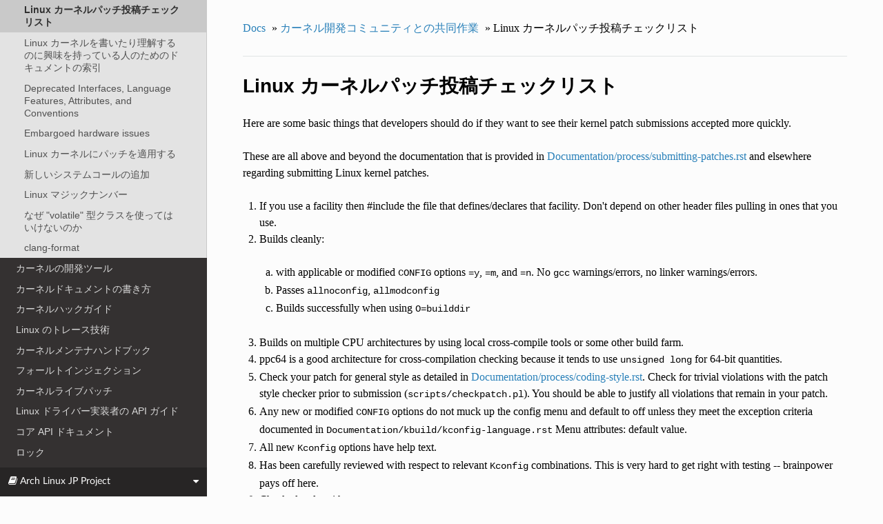

--- FILE ---
content_type: text/html
request_url: http://doc.kusakata.com/process/submit-checklist.html
body_size: 7569
content:


<!DOCTYPE html>
<!--[if IE 8]><html class="no-js lt-ie9" lang="ja" > <![endif]-->
<!--[if gt IE 8]><!--> <html class="no-js" lang="ja" > <!--<![endif]-->
<head>
  <meta charset="utf-8">
  
  <meta name="viewport" content="width=device-width, initial-scale=1.0">
  
  <title>Linux カーネルパッチ投稿チェックリスト &mdash; Arch Linux カーネルドキュメント</title>
  

  
  
    <link rel="shortcut icon" href="../_static/favicon.png"/>
  
  
  

  
  <script type="text/javascript" src="../_static/js/modernizr.min.js"></script>
  
    
      <script type="text/javascript" id="documentation_options" data-url_root="../" src="../_static/documentation_options.js"></script>
        <script type="text/javascript" src="../_static/jquery.js"></script>
        <script type="text/javascript" src="../_static/underscore.js"></script>
        <script type="text/javascript" src="../_static/doctools.js"></script>
        <script type="text/javascript" src="../_static/language_data.js"></script>
        <script type="text/javascript" src="../_static/translations.js"></script>
    
    <script type="text/javascript" src="../_static/js/theme.js"></script>

    
    <link rel="search" type="application/opensearchdescription+xml"
          title="Arch Linux カーネルドキュメント 内を検索"
          href="../_static/opensearch.xml"/>

  
  <link rel="stylesheet" href="../_static/css/theme.css" type="text/css" />
  <link rel="stylesheet" href="../_static/pygments.css" type="text/css" />
  <link rel="stylesheet" href="../_static/theme_overrides.css" type="text/css" />
  <link rel="stylesheet" href="../_static/arch_overrides.css" type="text/css" />
    <link rel="index" title="索引" href="../genindex.html" />
    <link rel="search" title="検索" href="../search.html" />
    <link rel="next" title="Linux カーネルを書いたり理解するのに興味を持っている人のためのドキュメントの索引" href="kernel-docs.html" />
    <link rel="prev" title="Linux の -stable リリースについて知っておくべき全てのこと" href="stable-kernel-rules.html" /> 
</head>

<body class="wy-body-for-nav">

   
  <div class="wy-grid-for-nav">
    
    <nav data-toggle="wy-nav-shift" class="wy-nav-side">
      <div class="wy-side-scroll">
        <div class="wy-side-nav-search" >
          

          
            <a href="../index.html">
          

          
            
            <img src="../_static/archlogo.png" class="logo" alt="Logo"/>
          
          </a>

          
            
            
              <div class="version">
                5.4.0-rc1
              </div>
            
          

          
<div role="search">
  <form id="rtd-search-form" class="wy-form" action="../search.html" method="get">
    <input type="text" name="q" placeholder="Search docs" />
    <input type="hidden" name="check_keywords" value="yes" />
    <input type="hidden" name="area" value="default" />
  </form>
</div>

          
        </div>

        <div class="wy-menu wy-menu-vertical" data-spy="affix" role="navigation" aria-label="main navigation">
          
            
            
              
            
            
              <ul>
<li class="toctree-l1"><a class="reference internal" href="../admin-guide/index.html">Linux カーネルユーザー・管理者ガイド</a></li>
<li class="toctree-l1"><a class="reference internal" href="../kbuild/index.html">カーネルビルドシステム</a></li>
</ul>
<ul>
<li class="toctree-l1"><a class="reference internal" href="../firmware-guide/index.html">Linux カーネルファームウェアガイド</a></li>
</ul>
<ul>
<li class="toctree-l1"><a class="reference internal" href="../userspace-api/index.html">Linux カーネルユーザー空間 API ガイド</a></li>
<li class="toctree-l1"><a class="reference internal" href="../ioctl/index.html">IOCTL</a></li>
</ul>
<ul class="current">
<li class="toctree-l1 current"><a class="reference internal" href="index.html">カーネル開発コミュニティとの共同作業</a><ul class="current">
<li class="toctree-l2"><a class="reference internal" href="license-rules.html">Linux カーネルライセンス規則</a></li>
<li class="toctree-l2"><a class="reference internal" href="howto.html">Linux カーネル開発ハウツー</a></li>
<li class="toctree-l2"><a class="reference internal" href="code-of-conduct.html">コントリビューター行動規範</a></li>
<li class="toctree-l2"><a class="reference internal" href="code-of-conduct-interpretation.html">Linux カーネルにおけるコントリビューター行動規範の解釈</a></li>
<li class="toctree-l2"><a class="reference internal" href="development-process.html">カーネル開発プロセスのガイド</a></li>
<li class="toctree-l2"><a class="reference internal" href="submitting-patches.html">パッチの投稿: あなたのコードをカーネルに取り入れるときの基本ガイド</a></li>
<li class="toctree-l2"><a class="reference internal" href="programming-language.html">プログラミング言語</a></li>
<li class="toctree-l2"><a class="reference internal" href="coding-style.html">Linux カーネルコーディングスタイル</a></li>
<li class="toctree-l2"><a class="reference internal" href="maintainer-pgp-guide.html">カーネルメンテナ PGP ガイド</a></li>
<li class="toctree-l2"><a class="reference internal" href="email-clients.html">Linux のメールクライアント情報</a></li>
<li class="toctree-l2"><a class="reference internal" href="kernel-enforcement-statement.html">Linux Kernel Enforcement Statement</a></li>
<li class="toctree-l2"><a class="reference internal" href="kernel-driver-statement.html">カーネルドライバー声明</a></li>
<li class="toctree-l2"><a class="reference internal" href="changes.html">カーネルをコンパイルするための最小要件</a></li>
<li class="toctree-l2"><a class="reference internal" href="submitting-drivers.html">Linux カーネルにドライバーを投稿する</a></li>
<li class="toctree-l2"><a class="reference internal" href="stable-api-nonsense.html">Linux カーネルドライバーインターフェイス</a></li>
<li class="toctree-l2"><a class="reference internal" href="management-style.html">Linux カーネル運営スタイル</a></li>
<li class="toctree-l2"><a class="reference internal" href="stable-kernel-rules.html">Linux の -stable リリースについて知っておくべき全てのこと</a></li>
<li class="toctree-l2 current"><a class="current reference internal" href="#">Linux カーネルパッチ投稿チェックリスト</a></li>
<li class="toctree-l2"><a class="reference internal" href="kernel-docs.html">Linux カーネルを書いたり理解するのに興味を持っている人のためのドキュメントの索引</a></li>
<li class="toctree-l2"><a class="reference internal" href="deprecated.html">Deprecated Interfaces, Language Features, Attributes, and Conventions</a></li>
<li class="toctree-l2"><a class="reference internal" href="embargoed-hardware-issues.html">Embargoed hardware issues</a></li>
<li class="toctree-l2"><a class="reference internal" href="applying-patches.html">Linux カーネルにパッチを適用する</a></li>
<li class="toctree-l2"><a class="reference internal" href="adding-syscalls.html">新しいシステムコールの追加</a></li>
<li class="toctree-l2"><a class="reference internal" href="magic-number.html">Linux マジックナンバー</a></li>
<li class="toctree-l2"><a class="reference internal" href="volatile-considered-harmful.html">なぜ &quot;volatile&quot; 型クラスを使ってはいけないのか</a></li>
<li class="toctree-l2"><a class="reference internal" href="clang-format.html">clang-format</a></li>
</ul>
</li>
<li class="toctree-l1"><a class="reference internal" href="../dev-tools/index.html">カーネルの開発ツール</a></li>
<li class="toctree-l1"><a class="reference internal" href="../doc-guide/index.html">カーネルドキュメントの書き方</a></li>
<li class="toctree-l1"><a class="reference internal" href="../kernel-hacking/index.html">カーネルハックガイド</a></li>
<li class="toctree-l1"><a class="reference internal" href="../trace/index.html">Linux のトレース技術</a></li>
<li class="toctree-l1"><a class="reference internal" href="../maintainer/index.html">カーネルメンテナハンドブック</a></li>
<li class="toctree-l1"><a class="reference internal" href="../fault-injection/index.html">フォールトインジェクション</a></li>
<li class="toctree-l1"><a class="reference internal" href="../livepatch/index.html">カーネルライブパッチ</a></li>
</ul>
<ul>
<li class="toctree-l1"><a class="reference internal" href="../driver-api/index.html">Linux ドライバー実装者の API ガイド</a></li>
<li class="toctree-l1"><a class="reference internal" href="../core-api/index.html">コア API ドキュメント</a></li>
<li class="toctree-l1"><a class="reference internal" href="../locking/index.html">ロック</a></li>
<li class="toctree-l1"><a class="reference internal" href="../accounting/index.html">Accounting</a></li>
<li class="toctree-l1"><a class="reference internal" href="../block/index.html">Block</a></li>
<li class="toctree-l1"><a class="reference internal" href="../cdrom/index.html">cdrom</a></li>
<li class="toctree-l1"><a class="reference internal" href="../ide/index.html">Integrated Drive Electronics (IDE)</a></li>
<li class="toctree-l1"><a class="reference internal" href="../fb/index.html">Frame Buffer</a></li>
<li class="toctree-l1"><a class="reference internal" href="../fpga/index.html">fpga</a></li>
<li class="toctree-l1"><a class="reference internal" href="../hid/index.html">Human Interface Devices (HID)</a></li>
<li class="toctree-l1"><a class="reference internal" href="../i2c/index.html">I2C/SMBus サブシステム</a></li>
<li class="toctree-l1"><a class="reference internal" href="../iio/index.html">Industrial I/O</a></li>
<li class="toctree-l1"><a class="reference internal" href="../isdn/index.html">ISDN</a></li>
<li class="toctree-l1"><a class="reference internal" href="../infiniband/index.html">InfiniBand</a></li>
<li class="toctree-l1"><a class="reference internal" href="../leds/index.html">LEDs</a></li>
<li class="toctree-l1"><a class="reference internal" href="../media/index.html">Linux メディアサブシステムドキュメント</a></li>
<li class="toctree-l1"><a class="reference internal" href="../netlabel/index.html">NetLabel</a></li>
<li class="toctree-l1"><a class="reference internal" href="../networking/index.html">Linux ネットワークドキュメント</a></li>
<li class="toctree-l1"><a class="reference internal" href="../pcmcia/index.html">pcmcia</a></li>
<li class="toctree-l1"><a class="reference internal" href="../power/index.html">電源管理</a></li>
<li class="toctree-l1"><a class="reference internal" href="../target/index.html">TCM Virtual Device</a></li>
<li class="toctree-l1"><a class="reference internal" href="../timers/index.html">タイマー</a></li>
<li class="toctree-l1"><a class="reference internal" href="../spi/index.html">Serial Peripheral Interface (SPI)</a></li>
<li class="toctree-l1"><a class="reference internal" href="../w1/index.html">1-Wire サブシステム</a></li>
<li class="toctree-l1"><a class="reference internal" href="../watchdog/index.html">Linux Watchdog Support</a></li>
<li class="toctree-l1"><a class="reference internal" href="../virt/index.html">Linux 仮想化サポート</a></li>
<li class="toctree-l1"><a class="reference internal" href="../input/index.html">Linux Input ドキュメント</a></li>
<li class="toctree-l1"><a class="reference internal" href="../hwmon/index.html">Linux Hardware Monitoring</a></li>
<li class="toctree-l1"><a class="reference internal" href="../gpu/index.html">Linux GPU ドライバー開発者ガイド</a></li>
<li class="toctree-l1"><a class="reference internal" href="../security/index.html">セキュリティドキュメント</a></li>
<li class="toctree-l1"><a class="reference internal" href="../sound/index.html">Linux サウンドサブシステムドキュメント</a></li>
<li class="toctree-l1"><a class="reference internal" href="../crypto/index.html">Linux カーネル Crypto API</a></li>
<li class="toctree-l1"><a class="reference internal" href="../filesystems/index.html">Linux ファイルシステム API</a></li>
<li class="toctree-l1"><a class="reference internal" href="../vm/index.html">Linux メモリ管理ドキュメント</a></li>
<li class="toctree-l1"><a class="reference internal" href="../bpf/index.html">BPF ドキュメント</a></li>
<li class="toctree-l1"><a class="reference internal" href="../usb/index.html">USB サポート</a></li>
<li class="toctree-l1"><a class="reference internal" href="../PCI/index.html">Linux PCI Bus Subsystem</a></li>
<li class="toctree-l1"><a class="reference internal" href="../misc-devices/index.html">Assorted Miscellaneous Devices Documentation</a></li>
<li class="toctree-l1"><a class="reference internal" href="../mic/index.html">Intel Many Integrated Core (MIC) architecture</a></li>
<li class="toctree-l1"><a class="reference internal" href="../scheduler/index.html">Linux スケジューラ</a></li>
</ul>
<ul>
<li class="toctree-l1"><a class="reference internal" href="../arm/index.html">ARM アーキテクチャ</a></li>
<li class="toctree-l1"><a class="reference internal" href="../arm64/index.html">ARM64 アーキテクチャ</a></li>
<li class="toctree-l1"><a class="reference internal" href="../ia64/index.html">IA-64 アーキテクチャ</a></li>
<li class="toctree-l1"><a class="reference internal" href="../m68k/index.html">m68k アーキテクチャ</a></li>
<li class="toctree-l1"><a class="reference internal" href="../mips/index.html">MIPS 固有のドキュメント</a></li>
<li class="toctree-l1"><a class="reference internal" href="../nios2/nios2.html">Linux on the Nios II architecture</a></li>
<li class="toctree-l1"><a class="reference internal" href="../openrisc/index.html">OpenRISC アーキテクチャ</a></li>
<li class="toctree-l1"><a class="reference internal" href="../parisc/index.html">PA-RISC アーキテクチャ</a></li>
<li class="toctree-l1"><a class="reference internal" href="../powerpc/index.html">powerpc</a></li>
<li class="toctree-l1"><a class="reference internal" href="../riscv/index.html">RISC-V アーキテクチャ</a></li>
<li class="toctree-l1"><a class="reference internal" href="../s390/index.html">s390 アーキテクチャ</a></li>
<li class="toctree-l1"><a class="reference internal" href="../sh/index.html">SuperH インターフェイスガイド</a></li>
<li class="toctree-l1"><a class="reference internal" href="../sparc/index.html">Sparc Architecture</a></li>
<li class="toctree-l1"><a class="reference internal" href="../x86/index.html">x86-specific Documentation</a></li>
<li class="toctree-l1"><a class="reference internal" href="../xtensa/index.html">Xtensa アーキテクチャ</a></li>
</ul>
<ul>
<li class="toctree-l1"><a class="reference internal" href="../filesystems/ext4/index.html">ext4 のデータ構造とアルゴリズム</a></li>
</ul>

            
          
        </div>
      </div>
    </nav>

    <section data-toggle="wy-nav-shift" class="wy-nav-content-wrap">

      
      <nav class="wy-nav-top" aria-label="top navigation">
        
          <i data-toggle="wy-nav-top" class="fa fa-bars"></i>
          <a href="../index.html">Arch Linux カーネルドキュメント</a>
        
      </nav>


      <div class="wy-nav-content">
        
        <div class="rst-content">
        
          















<div role="navigation" aria-label="breadcrumbs navigation">

  <ul class="wy-breadcrumbs">
    
      <li><a href="../index.html">Docs</a> &raquo;</li>
        
          <li><a href="index.html">カーネル開発コミュニティとの共同作業</a> &raquo;</li>
        
      <li>Linux カーネルパッチ投稿チェックリスト</li>
    
    
      <li class="wy-breadcrumbs-aside">
        
            
        
      </li>
    
  </ul>

  
  <hr/>
</div>
          <div role="main" class="document" itemscope="itemscope" itemtype="http://schema.org/Article">
           <div itemprop="articleBody">
            
  <div class="section" id="linux">
<span id="submitchecklist"></span><h1>Linux カーネルパッチ投稿チェックリスト<a class="headerlink" href="#linux" title="このヘッドラインへのパーマリンク">¶</a></h1>
<p>Here are some basic things that developers should do if they want to see their
kernel patch submissions accepted more quickly.</p>
<p>These are all above and beyond the documentation that is provided in
<a class="reference internal" href="submitting-patches.html#submittingpatches"><span class="std std-ref">Documentation/process/submitting-patches.rst</span></a>
and elsewhere regarding submitting Linux kernel patches.</p>
<ol class="arabic simple">
<li><p>If you use a facility then #include the file that defines/declares
that facility.  Don't depend on other header files pulling in ones
that you use.</p></li>
<li><p>Builds cleanly:</p></li>
</ol>
<blockquote>
<div><ol class="loweralpha simple">
<li><p>with applicable or modified <code class="docutils literal notranslate"><span class="pre">CONFIG</span></code> options <code class="docutils literal notranslate"><span class="pre">=y</span></code>, <code class="docutils literal notranslate"><span class="pre">=m</span></code>, and
<code class="docutils literal notranslate"><span class="pre">=n</span></code>.  No <code class="docutils literal notranslate"><span class="pre">gcc</span></code> warnings/errors, no linker warnings/errors.</p></li>
<li><p>Passes <code class="docutils literal notranslate"><span class="pre">allnoconfig</span></code>, <code class="docutils literal notranslate"><span class="pre">allmodconfig</span></code></p></li>
<li><p>Builds successfully when using <code class="docutils literal notranslate"><span class="pre">O=builddir</span></code></p></li>
</ol>
</div></blockquote>
<ol class="arabic" start="3">
<li><p>Builds on multiple CPU architectures by using local cross-compile tools
or some other build farm.</p></li>
<li><p>ppc64 is a good architecture for cross-compilation checking because it
tends to use <code class="docutils literal notranslate"><span class="pre">unsigned</span> <span class="pre">long</span></code> for 64-bit quantities.</p></li>
<li><p>Check your patch for general style as detailed in
<a class="reference internal" href="coding-style.html#codingstyle"><span class="std std-ref">Documentation/process/coding-style.rst</span></a>.
Check for trivial violations with the patch style checker prior to
submission (<code class="docutils literal notranslate"><span class="pre">scripts/checkpatch.pl</span></code>).
You should be able to justify all violations that remain in
your patch.</p></li>
<li><p>Any new or modified <code class="docutils literal notranslate"><span class="pre">CONFIG</span></code> options do not muck up the config menu and
default to off unless they meet the exception criteria documented in
<code class="docutils literal notranslate"><span class="pre">Documentation/kbuild/kconfig-language.rst</span></code> Menu attributes: default value.</p></li>
<li><p>All new <code class="docutils literal notranslate"><span class="pre">Kconfig</span></code> options have help text.</p></li>
<li><p>Has been carefully reviewed with respect to relevant <code class="docutils literal notranslate"><span class="pre">Kconfig</span></code>
combinations.  This is very hard to get right with testing -- brainpower
pays off here.</p></li>
<li><p>Check cleanly with sparse.</p></li>
<li><p>Use <code class="docutils literal notranslate"><span class="pre">make</span> <span class="pre">checkstack</span></code> and <code class="docutils literal notranslate"><span class="pre">make</span> <span class="pre">namespacecheck</span></code> and fix any problems
that they find.</p>
<div class="admonition note">
<p class="admonition-title">注釈</p>
<p><code class="docutils literal notranslate"><span class="pre">checkstack</span></code> does not point out problems explicitly,
but any one function that uses more than 512 bytes on the stack is a
candidate for change.</p>
</div>
</li>
<li><p>Include <a class="reference internal" href="../doc-guide/kernel-doc.html#id6"><span class="std std-ref">kernel-doc</span></a> to document global  kernel APIs.
(Not required for static functions, but OK there also.) Use
<code class="docutils literal notranslate"><span class="pre">make</span> <span class="pre">htmldocs</span></code> or <code class="docutils literal notranslate"><span class="pre">make</span> <span class="pre">pdfdocs</span></code> to check the
<a class="reference internal" href="../doc-guide/kernel-doc.html#id6"><span class="std std-ref">kernel-doc</span></a> and fix any issues.</p></li>
<li><p>Has been tested with <code class="docutils literal notranslate"><span class="pre">CONFIG_PREEMPT</span></code>, <code class="docutils literal notranslate"><span class="pre">CONFIG_DEBUG_PREEMPT</span></code>,
<code class="docutils literal notranslate"><span class="pre">CONFIG_DEBUG_SLAB</span></code>, <code class="docutils literal notranslate"><span class="pre">CONFIG_DEBUG_PAGEALLOC</span></code>, <code class="docutils literal notranslate"><span class="pre">CONFIG_DEBUG_MUTEXES</span></code>,
<code class="docutils literal notranslate"><span class="pre">CONFIG_DEBUG_SPINLOCK</span></code>, <code class="docutils literal notranslate"><span class="pre">CONFIG_DEBUG_ATOMIC_SLEEP</span></code>,
<code class="docutils literal notranslate"><span class="pre">CONFIG_PROVE_RCU</span></code> and <code class="docutils literal notranslate"><span class="pre">CONFIG_DEBUG_OBJECTS_RCU_HEAD</span></code> all
simultaneously enabled.</p></li>
<li><p>Has been build- and runtime tested with and without <code class="docutils literal notranslate"><span class="pre">CONFIG_SMP</span></code> and
<code class="docutils literal notranslate"><span class="pre">CONFIG_PREEMPT.</span></code></p></li>
</ol>
<ol class="arabic" start="16">
<li><p>All codepaths have been exercised with all lockdep features enabled.</p></li>
<li><p>All new <code class="docutils literal notranslate"><span class="pre">/proc</span></code> entries are documented under <code class="docutils literal notranslate"><span class="pre">Documentation/</span></code></p></li>
<li><p>All new kernel boot parameters are documented in
<code class="docutils literal notranslate"><span class="pre">Documentation/admin-guide/kernel-parameters.rst</span></code>.</p></li>
<li><p>All new module parameters are documented with <code class="docutils literal notranslate"><span class="pre">MODULE_PARM_DESC()</span></code></p></li>
<li><p>All new userspace interfaces are documented in <code class="docutils literal notranslate"><span class="pre">Documentation/ABI/</span></code>.
See <code class="docutils literal notranslate"><span class="pre">Documentation/ABI/README</span></code> for more information.
Patches that change userspace interfaces should be CCed to
<a class="reference external" href="mailto:linux-api&#37;&#52;&#48;vger&#46;kernel&#46;org">linux-api<span>&#64;</span>vger<span>&#46;</span>kernel<span>&#46;</span>org</a>.</p></li>
<li><p>Check that it all passes <code class="docutils literal notranslate"><span class="pre">make</span> <span class="pre">headers_check</span></code>.</p></li>
<li><p>Has been checked with injection of at least slab and page-allocation
failures.  See <code class="docutils literal notranslate"><span class="pre">Documentation/fault-injection/</span></code>.</p>
<p>If the new code is substantial, addition of subsystem-specific fault
injection might be appropriate.</p>
</li>
<li><p>Newly-added code has been compiled with <code class="docutils literal notranslate"><span class="pre">gcc</span> <span class="pre">-W</span></code> (use
<code class="docutils literal notranslate"><span class="pre">make</span> <span class="pre">EXTRA_CFLAGS=-W</span></code>).  This will generate lots of noise, but is good
for finding bugs like &quot;warning: comparison between signed and unsigned&quot;.</p></li>
<li><p>Tested after it has been merged into the -mm patchset to make sure
that it still works with all of the other queued patches and various
changes in the VM, VFS, and other subsystems.</p></li>
<li><p>All memory barriers {e.g., <code class="docutils literal notranslate"><span class="pre">barrier()</span></code>, <code class="docutils literal notranslate"><span class="pre">rmb()</span></code>, <code class="docutils literal notranslate"><span class="pre">wmb()</span></code>} need a
comment in the source code that explains the logic of what they are doing
and why.</p></li>
<li><p>If any ioctl's are added by the patch, then also update
<code class="docutils literal notranslate"><span class="pre">Documentation/ioctl/ioctl-number.rst</span></code>.</p></li>
<li><p>If your modified source code depends on or uses any of the kernel
APIs or features that are related to the following <code class="docutils literal notranslate"><span class="pre">Kconfig</span></code> symbols,
then test multiple builds with the related <code class="docutils literal notranslate"><span class="pre">Kconfig</span></code> symbols disabled
and/or <code class="docutils literal notranslate"><span class="pre">=m</span></code> (if that option is available) [not all of these at the
same time, just various/random combinations of them]:</p>
<p><code class="docutils literal notranslate"><span class="pre">CONFIG_SMP</span></code>, <code class="docutils literal notranslate"><span class="pre">CONFIG_SYSFS</span></code>, <code class="docutils literal notranslate"><span class="pre">CONFIG_PROC_FS</span></code>, <code class="docutils literal notranslate"><span class="pre">CONFIG_INPUT</span></code>, <code class="docutils literal notranslate"><span class="pre">CONFIG_PCI</span></code>, <code class="docutils literal notranslate"><span class="pre">CONFIG_BLOCK</span></code>, <code class="docutils literal notranslate"><span class="pre">CONFIG_PM</span></code>, <code class="docutils literal notranslate"><span class="pre">CONFIG_MAGIC_SYSRQ</span></code>,
<code class="docutils literal notranslate"><span class="pre">CONFIG_NET</span></code>, <code class="docutils literal notranslate"><span class="pre">CONFIG_INET=n</span></code> (but latter with <code class="docutils literal notranslate"><span class="pre">CONFIG_NET=y</span></code>).</p>
</li>
</ol>
</div>


           </div>
           
          </div>
          <footer>
  
    <div class="rst-footer-buttons" role="navigation" aria-label="footer navigation">
      
        <a href="kernel-docs.html" class="btn btn-neutral float-right" title="Linux カーネルを書いたり理解するのに興味を持っている人のためのドキュメントの索引" accesskey="n" rel="next">Next <span class="fa fa-arrow-circle-right"></span></a>
      
      
        <a href="stable-kernel-rules.html" class="btn btn-neutral float-left" title="Linux の -stable リリースについて知っておくべき全てのこと" accesskey="p" rel="prev"><span class="fa fa-arrow-circle-left"></span> Previous</a>
      
    </div>
  

  <hr/>

  <div role="contentinfo">
    <p>
        &copy; Copyright The kernel development community

    </p>
  </div>
  Built with <a href="http://sphinx-doc.org/">Sphinx</a> using a <a href="https://github.com/rtfd/sphinx_rtd_theme">theme</a> provided by <a href="https://readthedocs.org">Read the Docs</a>. 

</footer>

        </div>
      </div>

    </section>

  </div>
  
  <div class="rst-versions" data-toggle="rst-versions" role="note" aria-label="versions">
    <span class="rst-current-version" data-toggle="rst-current-version">
      <span class="fa fa-book"> Arch Linux JP Project</span>
      <span class="fa fa-caret-down"></span>
    </span>
    <div class="rst-other-versions">
      <dl>
        <dt>archlinux.jp</dt>
          <dd><a href="https://www.archlinux.jp/">ホーム</a></dd>
          <dd><a href="https://www.archlinux.jp/packages/">パッケージ</a></dd>
          <dd><a href="https://bbs.archlinux.jp/">フォーラム</a></dd>
          <dd><a href="https://wiki.archlinux.jp/">ArchWiki</a></dd>
          <dd><a href="https://slack.archlinux.jp/">Slack</a></dd>
          <dd><a href="https://aur.archlinux.org/">AUR</a></dd>
          <dd><a href="https://www.archlinux.jp/download/">ダウンロード</a></dd>
      </dl>
      <dl>
        <dt>kusakata.com</dt>
          <dd><a href="https://kusakata.com/">Kusakata's Lair</a></dd>
          <dd><a href="https://github.com/kusakata">GitHub</a></dd>
      </dl>
    </div>
  </div>


  <script type="text/javascript">
      jQuery(function () {
          SphinxRtdTheme.Navigation.enable(true);
      });
  </script>

  
  
    
   

</body>
</html>

--- FILE ---
content_type: text/css
request_url: http://doc.kusakata.com/_static/theme_overrides.css
body_size: 2816
content:
/* -*- coding: utf-8; mode: css -*-
 *
 * Sphinx HTML theme customization: read the doc
 *
 */

/* Improve contrast and increase size for easier reading. */

body {
	font-family: serif;
	color: black;
	font-size: 100%;
}

h1, h2, .rst-content .toctree-wrapper p.caption, h3, h4, h5, h6, legend {
	font-family: sans-serif;
}

.wy-menu-vertical li.current a {
	color: #505050;
}

.wy-menu-vertical li.on a, .wy-menu-vertical li.current > a {
	color: #303030;
}

div[class^="highlight"] pre {
	font-family: monospace;
	color: black;
	font-size: 100%;
}

.wy-menu-vertical {
	font-family: sans-serif;
}

.c {
	font-style: normal;
}

p {
	font-size: 100%;
}

/* Interim: Code-blocks with line nos - lines and line numbers don't line up.
 * see: https://github.com/rtfd/sphinx_rtd_theme/issues/419
 */

div[class^="highlight"] pre {
    line-height: normal;
}
.rst-content .highlight > pre {
    line-height: normal;
}

@media screen {

    /* content column
     *
     * RTD theme's default is 800px as max width for the content, but we have
     * tables with tons of columns, which need the full width of the view-port.
     */

    .wy-nav-content{max-width: none; }

    /* table:
     *
     *   - Sequences of whitespace should collapse into a single whitespace.
     *   - make the overflow auto (scrollbar if needed)
     *   - align caption "left" ("center" is unsuitable on vast tables)
     */

    .wy-table-responsive table td { white-space: normal; }
    .wy-table-responsive { overflow: auto; }
    .rst-content table.docutils caption { text-align: left; font-size: 100%; }

    /* captions:
     *
     *   - captions should have 100% (not 85%) font size
     *   - hide the permalink symbol as long as link is not hovered
     */

    .toc-title {
        font-size: 150%;
	font-weight: bold;
    }

    caption, .wy-table caption, .rst-content table.field-list caption {
        font-size: 100%;
    }
    caption a.headerlink { opacity: 0; }
    caption a.headerlink:hover { opacity: 1; }

    /* Menu selection and keystrokes */

    span.menuselection {
	color: blue;
	font-family: "Courier New", Courier, monospace
    }

    code.kbd, code.kbd span {
	color: white;
	background-color: darkblue;
	font-weight: bold;
	font-family: "Courier New", Courier, monospace
    }

    /* fix bottom margin of lists items */

    .rst-content .section ul li:last-child, .rst-content .section ul li p:last-child {
          margin-bottom: 12px;
    }

    /* inline literal: drop the borderbox, padding and red color */

    code, .rst-content tt, .rst-content code {
        color: inherit;
        border: none;
        padding: unset;
        background: inherit;
        font-size: 85%;
    }

    .rst-content tt.literal,.rst-content tt.literal,.rst-content code.literal {
        color: inherit;
    }
}


--- FILE ---
content_type: application/javascript
request_url: http://doc.kusakata.com/_static/documentation_options.js
body_size: 301
content:
var DOCUMENTATION_OPTIONS = {
    URL_ROOT: document.getElementById("documentation_options").getAttribute('data-url_root'),
    VERSION: '',
    LANGUAGE: 'ja',
    COLLAPSE_INDEX: false,
    FILE_SUFFIX: '.html',
    HAS_SOURCE: true,
    SOURCELINK_SUFFIX: '.txt',
    NAVIGATION_WITH_KEYS: false
};